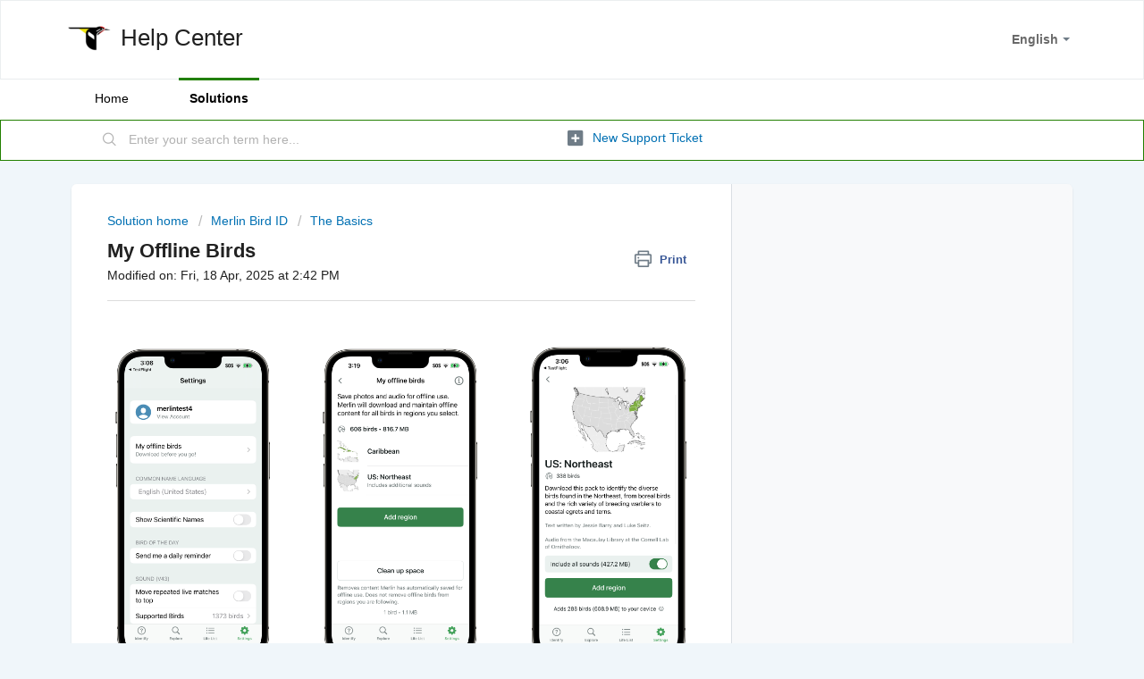

--- FILE ---
content_type: text/html; charset=utf-8
request_url: https://support.ebird.org/en/support/solutions/articles/48000966223-merlin-bird-packs
body_size: 10301
content:
<!DOCTYPE html>
       
        <!--[if lt IE 7]><html class="no-js ie6 dew-dsm-theme " lang="en" dir="ltr" data-date-format="non_us"><![endif]-->       
        <!--[if IE 7]><html class="no-js ie7 dew-dsm-theme " lang="en" dir="ltr" data-date-format="non_us"><![endif]-->       
        <!--[if IE 8]><html class="no-js ie8 dew-dsm-theme " lang="en" dir="ltr" data-date-format="non_us"><![endif]-->       
        <!--[if IE 9]><html class="no-js ie9 dew-dsm-theme " lang="en" dir="ltr" data-date-format="non_us"><![endif]-->       
        <!--[if IE 10]><html class="no-js ie10 dew-dsm-theme " lang="en" dir="ltr" data-date-format="non_us"><![endif]-->       
        <!--[if (gt IE 10)|!(IE)]><!--><html class="no-js  dew-dsm-theme " lang="en" dir="ltr" data-date-format="non_us"><!--<![endif]-->
	<head>
		
		<!-- Title for the page -->
<title> Merlin Bird Packs : Help Center </title>

<!-- Meta information -->

      <meta charset="utf-8" />
      <meta http-equiv="X-UA-Compatible" content="IE=edge,chrome=1" />
      <meta name="description" content= "Bird identification resources for countries and regions in Merlin covering over 3,000 species. " />
      <meta name="author" content= "" />
       <meta property="og:title" content="Merlin Bird Packs" />  <meta property="og:url" content="https://support.ebird.org/en/support/solutions/articles/48000966223-my-offline-birds" />  <meta property="og:description" content="                 Manage your content in   &amp;quot;My offline birds,&amp;quot; in Merlin&amp;#39;s Settings.          Information for the world&amp;#39;s 10,000+ bird species are divided into regions in Merlin.         You can download any region to make this information availabl..." />  <meta property="og:image" content="https://s3.amazonaws.com/cdn.freshdesk.com/data/helpdesk/attachments/production/48005696461/logo/1KcOTJtKWPLi8rEJgjFpcfZSTyZvntl6TA.png?X-Amz-Algorithm=AWS4-HMAC-SHA256&amp;amp;X-Amz-Credential=AKIAS6FNSMY2XLZULJPI%2F20260116%2Fus-east-1%2Fs3%2Faws4_request&amp;amp;X-Amz-Date=20260116T160845Z&amp;amp;X-Amz-Expires=604800&amp;amp;X-Amz-SignedHeaders=host&amp;amp;X-Amz-Signature=e6d30b511a4719873d4d41c301b8079a01c53f015f77b24cadcac5a78af10e62" />  <meta property="og:site_name" content="Help Center" />  <meta property="og:type" content="article" />  <meta name="twitter:title" content="Merlin Bird Packs" />  <meta name="twitter:url" content="https://support.ebird.org/en/support/solutions/articles/48000966223-my-offline-birds" />  <meta name="twitter:description" content="                 Manage your content in   &amp;quot;My offline birds,&amp;quot; in Merlin&amp;#39;s Settings.          Information for the world&amp;#39;s 10,000+ bird species are divided into regions in Merlin.         You can download any region to make this information availabl..." />  <meta name="twitter:image" content="https://s3.amazonaws.com/cdn.freshdesk.com/data/helpdesk/attachments/production/48005696461/logo/1KcOTJtKWPLi8rEJgjFpcfZSTyZvntl6TA.png?X-Amz-Algorithm=AWS4-HMAC-SHA256&amp;amp;X-Amz-Credential=AKIAS6FNSMY2XLZULJPI%2F20260116%2Fus-east-1%2Fs3%2Faws4_request&amp;amp;X-Amz-Date=20260116T160845Z&amp;amp;X-Amz-Expires=604800&amp;amp;X-Amz-SignedHeaders=host&amp;amp;X-Amz-Signature=e6d30b511a4719873d4d41c301b8079a01c53f015f77b24cadcac5a78af10e62" />  <meta name="twitter:card" content="summary" />  <meta name="keywords" content="Merlin" />  <link rel="canonical" href="https://support.ebird.org/en/support/solutions/articles/48000966223-my-offline-birds" />  <link rel='alternate' hreflang="de" href="https://support.ebird.org/de/support/solutions/articles/48000966223-meine-offline-v%C3%B6gel"/>  <link rel='alternate' hreflang="en" href="https://support.ebird.org/en/support/solutions/articles/48000966223-my-offline-birds"/>  <link rel='alternate' hreflang="es" href="https://support.ebird.org/es/support/solutions/articles/48000966223-paquetes-de-aves-de-merlin"/>  <link rel='alternate' hreflang="fr" href="https://support.ebird.org/fr/support/solutions/articles/48000966223-trousses-r%C3%A9gionales-merlin"/>  <link rel='alternate' hreflang="pt-PT" href="https://support.ebird.org/pt-PT/support/solutions/articles/48000966223-pacotes-de-aves-no-merlin"/> 

<!-- Responsive setting -->
<link rel="apple-touch-icon" href="https://s3.amazonaws.com/cdn.freshdesk.com/data/helpdesk/attachments/production/48005696873/fav_icon/l3LpWJuO8celyZryXycvnK3oVdX6Kcc-2w.png" />
        <link rel="apple-touch-icon" sizes="72x72" href="https://s3.amazonaws.com/cdn.freshdesk.com/data/helpdesk/attachments/production/48005696873/fav_icon/l3LpWJuO8celyZryXycvnK3oVdX6Kcc-2w.png" />
        <link rel="apple-touch-icon" sizes="114x114" href="https://s3.amazonaws.com/cdn.freshdesk.com/data/helpdesk/attachments/production/48005696873/fav_icon/l3LpWJuO8celyZryXycvnK3oVdX6Kcc-2w.png" />
        <link rel="apple-touch-icon" sizes="144x144" href="https://s3.amazonaws.com/cdn.freshdesk.com/data/helpdesk/attachments/production/48005696873/fav_icon/l3LpWJuO8celyZryXycvnK3oVdX6Kcc-2w.png" />
        <meta name="viewport" content="width=device-width, initial-scale=1.0, maximum-scale=5.0, user-scalable=yes" /> 
		
		<!-- Adding meta tag for CSRF token -->
		<meta name="csrf-param" content="authenticity_token" />
<meta name="csrf-token" content="V4H7zN0ihgob1gCA4bPzPwhjXtSBybYbM+EOE+XtSe1nkao+h4j1uHPND/RdTGFEb3bW//LNtej8jRJkfGhquA==" />
		<!-- End meta tag for CSRF token -->
		
		<!-- Fav icon for portal -->
		<link rel='shortcut icon' href='https://s3.amazonaws.com/cdn.freshdesk.com/data/helpdesk/attachments/production/48005696873/fav_icon/l3LpWJuO8celyZryXycvnK3oVdX6Kcc-2w.png' />

		<!-- Base stylesheet -->
 
		<link rel="stylesheet" media="print" href="https://assets9.freshdesk.com/assets/cdn/portal_print-6e04b27f27ab27faab81f917d275d593fa892ce13150854024baaf983b3f4326.css" />
	  		<link rel="stylesheet" media="screen" href="https://assets1.freshdesk.com/assets/cdn/falcon_portal_utils-a58414d6bc8bc6ca4d78f5b3f76522e4970de435e68a5a2fedcda0db58f21600.css" />	

		
		<!-- Theme stylesheet -->

		<link href="/support/theme.css?v=4&amp;d=1682529992" media="screen" rel="stylesheet" type="text/css">

		<!-- Google font url if present -->
		

		<!-- Including default portal based script framework at the top -->
		<script src="https://assets3.freshdesk.com/assets/cdn/portal_head_v2-d07ff5985065d4b2f2826fdbbaef7df41eb75e17b915635bf0413a6bc12fd7b7.js"></script>
		<!-- Including syntexhighlighter for portal -->
		<script src="https://assets6.freshdesk.com/assets/cdn/prism-841b9ba9ca7f9e1bc3cdfdd4583524f65913717a3ab77714a45dd2921531a402.js"></script>

		    <!-- Google tag (gtag.js) -->
	<script async src='https://www.googletagmanager.com/gtag/js?id=GTM-P7854M' nonce="hKehwc6iyO57sfpArtB6qg=="></script>
	<script nonce="hKehwc6iyO57sfpArtB6qg==">
	  window.dataLayer = window.dataLayer || [];
	  function gtag(){dataLayer.push(arguments);}
	  gtag('js', new Date());
	  gtag('config', 'GTM-P7854M');
	</script>


		<!-- Access portal settings information via javascript -->
		 <script type="text/javascript">     var portal = {"language":"en","name":"Help Center","contact_info":"","current_page_name":"article_view","current_tab":"solutions","vault_service":{"url":"https://vault-service.freshworks.com/data","max_try":2,"product_name":"fd"},"current_account_id":1181436,"preferences":{"bg_color":"#f0f6fa","header_color":"#ffffff","help_center_color":"#f0f6fa","footer_color":"#113245","tab_color":"#ffffff","tab_hover_color":"#228000","btn_background":"#f0f6fa","btn_primary_background":"#228000","base_font":"Helvetica Neue","text_color":"#212121","headings_font":"Helvetica Neue","headings_color":"#212121","link_color":"#0070b3","link_color_hover":"#00609a","input_focus_ring_color":"#858585","non_responsive":"false","personalized_articles":true},"image_placeholders":{"spacer":"https://assets9.freshdesk.com/assets/misc/spacer.gif","profile_thumb":"https://assets5.freshdesk.com/assets/misc/profile_blank_thumb-4a7b26415585aebbd79863bd5497100b1ea52bab8df8db7a1aecae4da879fd96.jpg","profile_medium":"https://assets9.freshdesk.com/assets/misc/profile_blank_medium-1dfbfbae68bb67de0258044a99f62e94144f1cc34efeea73e3fb85fe51bc1a2c.jpg"},"falcon_portal_theme":true,"current_object_id":48000966223};     var attachment_size = 20;     var blocked_extensions = "";     var allowed_extensions = "";     var store = { 
        ticket: {},
        portalLaunchParty: {} };    store.portalLaunchParty.ticketFragmentsEnabled = false;    store.pod = "us-east-1";    store.region = "US"; </script> 


			
	</head>
	<body>
            	
		
		
		
	<header class="banner">
		<div class="banner-wrapper page">
			<div class="banner-title">
				<a href="https://www.ebird.org/"class='portal-logo'><span class="portal-img"><i></i>
                    <img src='https://s3.amazonaws.com/cdn.freshdesk.com/data/helpdesk/attachments/production/48005696461/logo/1KcOTJtKWPLi8rEJgjFpcfZSTyZvntl6TA.png' alt="Logo"
                        onerror="default_image_error(this)" data-type="logo" />
                 </span></a>
				<h1 class="ellipsis heading">Help Center</h1>
			</div>
			<nav class="banner-nav">
				<div class="banner-language-selector pull-right" data-tabs="tabs"
                data-toggle='tooltip' data-placement="bottom" title=""><ul class="language-options" role="tablist"><li class="dropdown"><h5 class="dropdown-toggle" data-toggle="dropdown"><span>English</span><span class="caret"></span></h5><ul class="dropdown-menu " role="menu" aria-labelledby="dropdownMenu"><li><a class="active" tabindex="-1" href="/en/support/solutions/articles/48000966223-my-offline-birds"><span class='icon-dd-tick-dark'></span>English </a></li><li><a class="" tabindex="-1" href="/fr/support/solutions/articles/48000966223-trousses-r%C3%A9gionales-merlin">French</a></li><li><a class="" tabindex="-1" href="/de/support/solutions/articles/48000966223-meine-offline-v%C3%B6gel">German</a></li><li><a class="" tabindex="-1" href="/pt-PT/support/solutions/articles/48000966223-pacotes-de-aves-no-merlin">Portuguese/Portugal</a></li><li><a class="" tabindex="-1" href="/es/support/solutions/articles/48000966223-paquetes-de-aves-de-merlin">Spanish</a></li></ul></li></ul></div> <div class="welcome">Welcome <b></b> </div>  <b><a href="/en/support/login"><b>Login</b></a></b>
			</nav>
		</div>
	</header>
	<nav class="page-tabs">
		<div class="page no-padding no-header-tabs">
			
				<a data-toggle-dom="#header-tabs" href="#" data-animated="true" class="mobile-icon-nav-menu show-in-mobile"></a>
				<div class="nav-link" id="header-tabs">
					
						
							<a href="/en/support/home" class="">Home</a>
						
					
						
							<a href="/en/support/solutions" class="active">Solutions</a>
						
					
				</div>
			
		</div>
	</nav>

<!-- Search and page links for the page -->

	<section class="help-center-sc rounded-6">
		<div class="page no-padding">
		<div class="hc-search">
			<div class="hc-search-c">
				<form class="hc-search-form print--remove" autocomplete="off" action="/en/support/search/solutions" id="hc-search-form" data-csrf-ignore="true">
	<div class="hc-search-input">
	<label for="support-search-input" class="hide">Enter your search term here...</label>
		<input placeholder="Enter your search term here..." type="text"
			name="term" class="special" value=""
            rel="page-search" data-max-matches="10" id="support-search-input">
	</div>
	<div class="hc-search-button">
		<button class="btn btn-primary" aria-label="Search" type="submit" autocomplete="off">
			<i class="mobile-icon-search hide-tablet"></i>
			<span class="hide-in-mobile">
				Search
			</span>
		</button>
	</div>
</form>
			</div>
		</div>
		<div class="hc-nav ">
			 <nav>   <div>
              <a href="/en/support/tickets/new" class="mobile-icon-nav-newticket new-ticket ellipsis" title="New support ticket">
                <span> New support ticket </span>
              </a>
            </div>   <div>
              <a href="/en/support/tickets" class="mobile-icon-nav-status check-status ellipsis" title="Check ticket status">
                <span>Check ticket status</span>
              </a>
            </div>  </nav>
		</div>
		</div>
	</section>



<div class="page">
	
	
	<!-- Search and page links for the page -->
	

	<!-- Notification Messages -->
	 <div class="alert alert-with-close notice hide" id="noticeajax"></div> 

	
	<div class="c-wrapper">		
		<section class="main content rounded-6 min-height-on-desktop fc-article-show" id="article-show-48000966223">
	<div class="breadcrumb">
		<a href="/en/support/solutions"> Solution home </a>
		<a href="/en/support/solutions/48000450743">Merlin Bird ID</a>
		<a href="/en/support/solutions/folders/48000663385">The Basics</a>
	</div>
	<b class="page-stamp page-stamp-article">
		<b class="icon-page-article"></b>
	</b>

	<h2 class="heading">My Offline Birds
	 	<a href="#"
            class="solution-print--icon print--remove"
 			title="Print this Article"
 			arial-role="link"
 			arial-label="Print this Article"
			id="print-article"
 		>
			<span class="icon-print"></span>
			<span class="text-print">Print</span>
 		</a>
	</h2>
	
	<p>Modified on: Fri, 18 Apr, 2025 at  2:42 PM</p>
	<hr />
	

	<article class="article-body" id="article-body" rel="image-enlarge">
		<p data-identifyelement="501"><strong dir="ltr"><br></strong></p><table class="fr-no-borders" data-identifyelement="494" style="width: 100%;"><tbody data-identifyelement="495"><tr data-identifyelement="496"><td data-identifyelement="497" style="width: 28%; text-align: center;"><img src="https://s3.amazonaws.com/cdn.freshdesk.com/data/helpdesk/attachments/production/48371239514/original/Yf6jXhI1Cb32ZJs6zYgjXT5I9AyfVmTc5Q.PNG?1743452324" style="width: auto;" class="fr-fil fr-dib" data-id="48371239514" alt="Merlin bird packs" data-attachment="[object Object]"></td><td data-identifyelement="499" style="width: 6%;"><br data-identifyelement="500"></td><td data-identifyelement="501" style="width: 28%; text-align: center;"><img src="https://s3.amazonaws.com/cdn.freshdesk.com/data/helpdesk/attachments/production/48371239523/original/G4egJR8kbV2qN7jtUKWbp0XorKoeamzx5A.PNG?1743452332" style="width: auto;" class="fr-fil fr-dib" data-id="48371239523" alt="US and Canada bird pack" data-attachment="[object Object]"></td><td data-identifyelement="503" style="width: 6%;"><br data-identifyelement="504"></td><td data-identifyelement="505" style="width: 28%; text-align: center;"><img src="https://s3.amazonaws.com/cdn.freshdesk.com/data/helpdesk/attachments/production/48371239554/original/3SDia6PYXroUEG8e3fWO-8CRNu4k4GASCw.PNG?1743452350" style="width: auto;" class="fr-fil fr-dib" data-id="48371239554" alt="US: Northeast bird pack" data-attachment="[object Object]"></td></tr><tr data-identifyelement="507"><td data-identifyelement="508" style="width: 28%; text-align: center;"><p data-identifyelement="503" dir="ltr">Manage your content in&nbsp;</p><p data-identifyelement="503" dir="ltr">"My offline birds," in Merlin's Settings.</p><p data-identifyelement="505"><br data-identifyelement="506"></p></td><td data-identifyelement="511" style="width: 6%;"><br data-identifyelement="512"></td><td data-identifyelement="513" style="width: 28%; text-align: center;"><p data-identifyelement="503" dir="ltr">Information for the world's 10,000+ bird species are divided into regions in Merlin.</p><p data-identifyelement="507"><br data-identifyelement="508"></p></td><td data-identifyelement="514" style="width: 6%;"><br data-identifyelement="515"></td><td data-identifyelement="516" dir="ltr" style="width: 28%; text-align: center;">You can download any region to make this information available offline!</td></tr></tbody></table><p><strong dir="ltr">&nbsp; &nbsp; &nbsp; &nbsp; &nbsp; &nbsp; &nbsp; &nbsp; &nbsp; &nbsp; &nbsp; &nbsp; &nbsp; &nbsp; &nbsp; &nbsp; &nbsp; &nbsp; &nbsp; &nbsp; &nbsp; &nbsp; &nbsp; &nbsp; &nbsp; &nbsp; &nbsp; &nbsp; &nbsp; &nbsp; &nbsp; &nbsp; &nbsp; &nbsp; &nbsp; &nbsp; &nbsp; &nbsp; &nbsp; &nbsp; &nbsp; &nbsp; &nbsp; &nbsp; &nbsp; &nbsp; &nbsp; &nbsp; &nbsp; &nbsp; &nbsp; &nbsp; &nbsp; &nbsp; &nbsp; &nbsp; &nbsp; &nbsp; &nbsp; &nbsp; &nbsp; &nbsp;</strong></p><p class="fd-toc"><strong dir="ltr">Quick Links</strong></p><ul><li><a href="#Does-Merlin-work-offline-without-cell-service-or-an-internet-connection?">Does Merlin work offline without cell service or an internet connection?</a></li><li><a href="#Do-I-need-to-download-Offline-Birds,-or-will-Merlin-work-without-them?">Do I need to download Offline Birds, or will Merlin work without them?</a></li><li><a href="#When-I-download-Offline-Birds,-can-I-choose-the-download-size-to-take-up-less-space-on-my-phone?">When I download Offline Birds, can I choose the download size to take up less space on my phone?</a></li><li><a href="#How-can-I-clean-up-storage-space?">How can I clean up storage space?</a></li></ul><p dir="ltr"><br></p><h3 dir="ltr" id="Does-Merlin-work-offline-without-cell-service-or-an-internet-connection?"><strong dir="ltr">Does Merlin work offline without cell service or an internet connection?</strong></h3><p dir="ltr">Yes! If you are planning to travel, or if you want to use Merlin offline without an internet connection, you can download all the birds in a region to <strong dir="ltr">My Offline Birds.</strong> To do this, open Merlin, and then open the Settings. Tap on "My offline birds." From here, you can add a region to download birds for offline use.</p><p dir="ltr"><br></p><h3 dir="ltr" id="Do-I-need-to-download-Offline-Birds,-or-will-Merlin-work-without-them?"><strong dir="ltr">Do I <em>need</em> to download Offline Birds, or will Merlin work without them?</strong></h3><p dir="ltr">If you have an internet connection, Merlin will automatically download the birds in your current area. Merlin will also regularly automatically update this information when you have an internet connection, so your information will always be up to date. So, you do not need to worry about downloading Offline Birds unless you are planning to travel, or if you want to use Merlin offline without an internet connection.</p><p dir="ltr"><br></p><p dir="ltr">Merlin's Sound ID works independently of Offline Birds, and will work the same with or without any Offline Birds downloaded.</p><p dir="ltr"><br></p><h3 dir="ltr" id="When-I-download-Offline-Birds,-can-I-choose-the-download-size-to-take-up-less-space-on-my-phone?" style="box-sizing: border-box; font-family: -apple-system, &quot;system-ui&quot;, &quot;Segoe UI&quot;, Roboto, &quot;Helvetica Neue&quot;, Arial, sans-serif; font-weight: 400; line-height: 30.63px; color: rgb(0, 0, 0); margin-bottom: 0px; margin-left: 0px; font-size: 1.17em; text-align: left; text-indent: 0px;"><strong dir="ltr" style="box-sizing: border-box;">When I download Offline Birds, can I choose the download size to take up less space on my phone</strong><strong>?</strong></h3><p dir="ltr">Yes! To keep the download size small, bird regions come with just a few sample sound recordings for each species. If you want more sounds and have enough storage space on your phone, you can choose to download additional sounds for a region for a more complete set of information.</p><p dir="ltr"><br></p><p dir="ltr">Merlin's Sound ID works independently of these downloads, and is not affected by your choice to download additional sounds or not.</p><p dir="ltr"><br></p><h3 id="How-can-I-clean-up-storage-space?"><strong dir="ltr">How can I clean up storage space?</strong></h3><p dir="ltr">In "My offline birds," there are two ways to reduce the size of Merlin's downloads and save storage space:</p><ul><li dir="ltr"><strong dir="ltr">Clean up space:&nbsp;</strong>Tap the "Clean up space" button to remove birds not found in regions you have downloaded.</li><li dir="ltr"><strong dir="ltr">Remove downloaded sounds:&nbsp;</strong>If you have downloaded a region and chose to download all sounds for that region, you can remove these by tapping on the region you have downloaded, and then tapping on "Remove."</li></ul><p dir="ltr">If Merlin is still taking up too much space on your phone, try checking your saved sound recordings in "My Sound Recordings" on Merlin's home screen. The recordings you make with Sound ID can take up a considerable amount of storage space! To free up space, we recommend deleting any recordings you no longer need.</p><p><br></p><h3 id=""><br></h3><h3 id="-1"><br></h3><p style="margin-bottom: 10px; font-size: 16.799999237060547px; caret-color: rgb(51, 51, 51); color: rgb(51, 51, 51); font-family: &quot;helvetica neue&quot;, Helvetica, Arial, sans-serif;"><br></p>
	</article>

	<hr />	
		

		<p class="article-vote" id="voting-container" 
											data-user-id="" 
											data-article-id="48000966223"
											data-language="en">
										Did you find it helpful?<span data-href="/en/support/solutions/articles/48000966223/thumbs_up" class="vote-up a-link" id="article_thumbs_up" 
									data-remote="true" data-method="put" data-update="#voting-container" 
									data-user-id=""
									data-article-id="48000966223"
									data-language="en"
									data-update-with-message="Glad we could be helpful. Thanks for the feedback.">
								Yes</span><span class="vote-down-container"><span data-href="/en/support/solutions/articles/48000966223/thumbs_down" class="vote-down a-link" id="article_thumbs_down" 
									data-remote="true" data-method="put" data-update="#vote-feedback-form" 
									data-user-id=""
									data-article-id="48000966223"
									data-language="en"
									data-hide-dom="#voting-container" data-show-dom="#vote-feedback-container">
								No</span></span></p><a class="hide a-link" id="vote-feedback-form-link" data-hide-dom="#vote-feedback-form-link" data-show-dom="#vote-feedback-container">Send feedback</a><div id="vote-feedback-container"class="hide">	<div class="lead">Sorry we couldn't be helpful. Help us improve this article with your feedback.</div>	<div id="vote-feedback-form">		<div class="sloading loading-small loading-block"></div>	</div></div>
		
</section>
<section class="sidebar content rounded-6 fc-related-articles">
	<div id="related_articles"><div class="cs-g-c"><section class="article-list"><h3 class="list-lead">Related Articles</h3><ul rel="remote" 
			data-remote-url="/en/support/search/articles/48000966223/related_articles?container=related_articles&limit=10" 
			id="related-article-list"></ul></section></div></div>
</section>

<script nonce="hKehwc6iyO57sfpArtB6qg==">
	['click', 'keypress'].forEach(function eventsCallback(event) {
		document.getElementById('print-article').addEventListener(event, function (e) {
			if (event === 'keypress' && e.key !== 'Enter') return;
			e.preventDefault();
			print();
		});
	});
</script>

	</div>
	

	

</div>

	<footer class="footer rounded-6">
		<nav class="footer-links page no-padding">
			
					
						<a href="/en/support/home" class="">Home</a>
					
						<a href="/en/support/solutions" class="active">Solutions</a>
					
			
			
			  <a href="#portal-cookie-info" rel="freshdialog" data-lazy-load="true" class="cookie-link"
        data-width="450px" title="Why we love Cookies" data-template-footer="">
        Cookie policy
      </a> <div id="portal-cookie-info" class="hide"><textarea>
        <p>We use cookies to try and give you a better experience in Freshdesk. </p>
        <p>You can learn more about what kind of cookies we use, why, and how from our <a href="https://www.freshworks.com/privacy/" target="_blank" rel="nofollow">Privacy Policy</a>. If you hate cookies, or are just on a diet, you can disable them altogether too. Just note that the Freshdesk service is pretty big on some cookies (we love the choco-chip ones), and some portions of Freshdesk may not work properly if you disable cookies.</p>
        <p>We’ll also assume you agree to the way we use cookies and are ok with it as described in our <a href="https://www.freshworks.com/privacy/" target="_blank" rel="nofollow">Privacy Policy</a>, unless you choose to disable them altogether through your browser.</p>
      </textarea></div> 
		</nav>
	</footer>
	  <div class="copyright">
        <a href=https://www.freshworks.com/freshdesk/?utm_source=portal&utm_medium=reflink&utm_campaign=portal_reflink target="_blank" rel="nofollow"> Help Desk Software </a>
        by Freshdesk
      </div> 




			<script src="https://assets10.freshdesk.com/assets/cdn/portal_bottom-0fe88ce7f44d512c644a48fda3390ae66247caeea647e04d017015099f25db87.js"></script>

		<script src="https://assets9.freshdesk.com/assets/cdn/redactor-642f8cbfacb4c2762350a557838bbfaadec878d0d24e9a0d8dfe90b2533f0e5d.js"></script> 
		<script src="https://assets9.freshdesk.com/assets/cdn/lang/en-4a75f878b88f0e355c2d9c4c8856e16e0e8e74807c9787aaba7ef13f18c8d691.js"></script>
		<!-- for i18n-js translations -->
  		<script src="https://assets10.freshdesk.com/assets/cdn/i18n/portal/en-7dc3290616af9ea64cf8f4a01e81b2013d3f08333acedba4871235237937ee05.js"></script>
		<!-- Including default portal based script at the bottom -->
		<script nonce="hKehwc6iyO57sfpArtB6qg==">
//<![CDATA[
	
	jQuery(document).ready(function() {
					
		// Setting the locale for moment js
		moment.lang('en');

		var validation_meassages = {"required":"This field is required.","remote":"Please fix this field.","email":"Please enter a valid email address.","url":"Please enter a valid URL.","date":"Please enter a valid date.","dateISO":"Please enter a valid date ( ISO ).","number":"Please enter a valid number.","digits":"Please enter only digits.","creditcard":"Please enter a valid credit card number.","equalTo":"Please enter the same value again.","two_decimal_place_warning":"Value cannot have more than 2 decimal digits","select2_minimum_limit":"Please type %{char_count} or more letters","select2_maximum_limit":"You can only select %{limit} %{container}","maxlength":"Please enter no more than {0} characters.","minlength":"Please enter at least {0} characters.","rangelength":"Please enter a value between {0} and {1} characters long.","range":"Please enter a value between {0} and {1}.","max":"Please enter a value less than or equal to {0}.","min":"Please enter a value greater than or equal to {0}.","select2_maximum_limit_jq":"You can only select {0} {1}","facebook_limit_exceed":"Your Facebook reply was over 8000 characters. You'll have to be more clever.","messenger_limit_exceeded":"Oops! You have exceeded Messenger Platform's character limit. Please modify your response.","not_equal_to":"This element should not be equal to","email_address_invalid":"One or more email addresses are invalid.","twitter_limit_exceed":"Oops! You have exceeded Twitter's character limit. You'll have to modify your response.","password_does_not_match":"The passwords don't match. Please try again.","valid_hours":"Please enter a valid hours.","reply_limit_exceed":"Your reply was over 2000 characters. You'll have to be more clever.","url_format":"Invalid URL format","url_without_slash":"Please enter a valid URL without '/'","link_back_url":"Please enter a valid linkback URL","requester_validation":"Please enter a valid requester details or <a href=\"#\" id=\"add_requester_btn_proxy\">add new requester.</a>","agent_validation":"Please enter valid agent details","email_or_phone":"Please enter a Email or Phone Number","upload_mb_limit":"Upload exceeds the available 15MB limit","invalid_image":"Invalid image format","atleast_one_role":"At least one role is required for the agent","invalid_time":"Invalid time.","remote_fail":"Remote validation failed","trim_spaces":"Auto trim of leading & trailing whitespace","hex_color_invalid":"Please enter a valid hex color value.","name_duplication":"The name already exists.","invalid_value":"Invalid value","invalid_regex":"Invalid Regular Expression","same_folder":"Cannot move to the same folder.","maxlength_255":"Please enter less than 255 characters","decimal_digit_valid":"Value cannot have more than 2 decimal digits","atleast_one_field":"Please fill at least {0} of these fields.","atleast_one_portal":"Select atleast one portal.","custom_header":"Please type custom header in the format -  header : value","same_password":"Should be same as Password","select2_no_match":"No matching %{container} found","integration_no_match":"no matching data...","time":"Please enter a valid time","valid_contact":"Please add a valid contact","field_invalid":"This field is invalid","select_atleast_one":"Select at least one option.","ember_method_name_reserved":"This name is reserved and cannot be used. Please choose a different name."}	

		jQuery.extend(jQuery.validator.messages, validation_meassages );


		jQuery(".call_duration").each(function () {
			var format,time;
			if (jQuery(this).data("time") === undefined) { return; }
			if(jQuery(this).hasClass('freshcaller')){ return; }
			time = jQuery(this).data("time");
			if (time>=3600) {
			 format = "hh:mm:ss";
			} else {
				format = "mm:ss";
			}
			jQuery(this).html(time.toTime(format));
		});
	});

	// Shortcuts variables
	var Shortcuts = {"global":{"help":"?","save":"mod+return","cancel":"esc","search":"/","status_dialog":"mod+alt+return","save_cuctomization":"mod+shift+s"},"app_nav":{"dashboard":"g d","tickets":"g t","social":"g e","solutions":"g s","forums":"g f","customers":"g c","reports":"g r","admin":"g a","ticket_new":"g n","compose_email":"g m"},"pagination":{"previous":"alt+left","next":"alt+right","alt_previous":"j","alt_next":"k"},"ticket_list":{"ticket_show":"return","select":"x","select_all":"shift+x","search_view":"v","show_description":"space","unwatch":"w","delete":"#","pickup":"@","spam":"!","close":"~","silent_close":"alt+shift+`","undo":"z","reply":"r","forward":"f","add_note":"n","scenario":"s"},"ticket_detail":{"toggle_watcher":"w","reply":"r","forward":"f","add_note":"n","close":"~","silent_close":"alt+shift+`","add_time":"m","spam":"!","delete":"#","show_activities_toggle":"}","properties":"p","expand":"]","undo":"z","select_watcher":"shift+w","go_to_next":["j","down"],"go_to_previous":["k","up"],"scenario":"s","pickup":"@","collaboration":"d"},"social_stream":{"search":"s","go_to_next":["j","down"],"go_to_previous":["k","up"],"open_stream":["space","return"],"close":"esc","reply":"r","retweet":"shift+r"},"portal_customizations":{"preview":"mod+shift+p"},"discussions":{"toggle_following":"w","add_follower":"shift+w","reply_topic":"r"}};
	
	// Date formats
	var DATE_FORMATS = {"non_us":{"moment_date_with_week":"ddd, D MMM, YYYY","datepicker":"d M, yy","datepicker_escaped":"d M yy","datepicker_full_date":"D, d M, yy","mediumDate":"d MMM, yyyy"},"us":{"moment_date_with_week":"ddd, MMM D, YYYY","datepicker":"M d, yy","datepicker_escaped":"M d yy","datepicker_full_date":"D, M d, yy","mediumDate":"MMM d, yyyy"}};

	var lang = { 
		loadingText: "Please Wait...",
		viewAllTickets: "View all tickets"
	};


//]]>
</script> 

		

		<img src='/en/support/solutions/articles/48000966223-my-offline-birds/hit' alt='Article views count' aria-hidden='true'/>
		<script type="text/javascript">
     		I18n.defaultLocale = "en";
     		I18n.locale = "en";
		</script>
			
    	


		<!-- Include dynamic input field script for signup and profile pages (Mint theme) -->

	</body>
</html>
